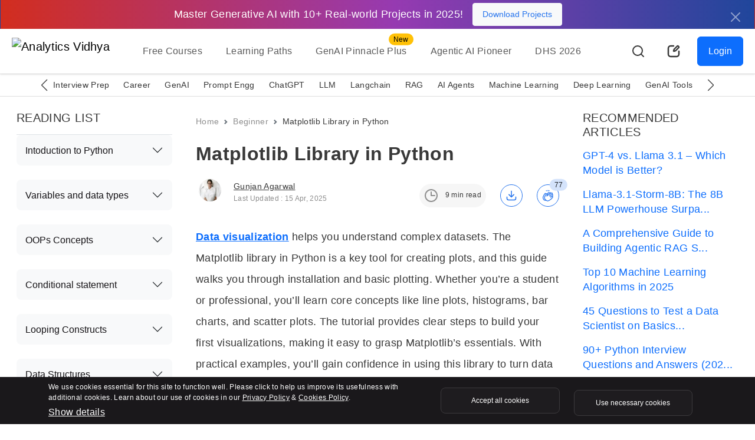

--- FILE ---
content_type: text/html; charset=UTF-8
request_url: https://www.analyticsvidhya.com/back-channel/get-claps.php
body_size: -576
content:
77